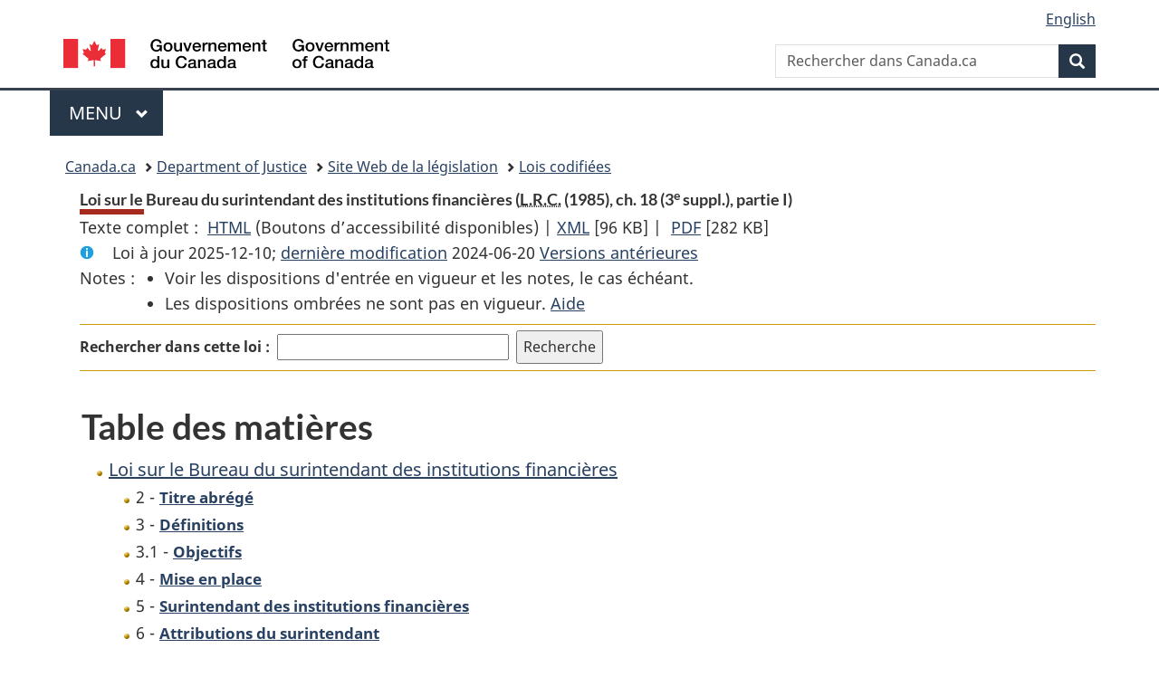

--- FILE ---
content_type: text/html
request_url: https://www.laws-lois.justice.gc.ca/fra/lois/O-2.7/
body_size: 22068
content:
<!DOCTYPE html>
<html class="no-js" lang="fr" dir="ltr">
<head>
<meta charset="utf-8">
<meta property="dcterms:accessRights" content="2"/>
<meta property="dcterms:service" content="JUS-Laws_Lois"/>
<meta content="width=device-width,initial-scale=1" name="viewport">
<meta name="dcterms.language" title="ISO639-2" content="fra" />
<link href="/canada/themes-dist/GCWeb/assets/favicon.ico" rel="icon" type="image/x-icon">
<link rel="stylesheet" href="/canada/themes-dist/GCWeb/css/theme.min.css">
<link rel="stylesheet" type="text/css" href="/css/browse.css">
<link rel="stylesheet" type="text/css" href="/css/lawContent.css">
<link rel="stylesheet" type="text/css" href="/css/commonView.css">
<script src="//assets.adobedtm.com/be5dfd287373/bb72b7edd313/launch-e34f760eaec8.min.js"></script>
<link rel="stylesheet" href="/js/jquery-ui.css" />
<title>Loi sur le Bureau du surintendant des institutions financières</title>
<meta content="width=device-width, initial-scale=1" name="viewport" />
<!-- Meta data -->
<meta name="description" content="Les ressources en ligne des lois et reglements codifiés du Canada" />
<meta name="dcterms.title" content="Lois codifiées, Loi sur le Bureau du surintendant des institutions financières" />
<meta name="dcterms.creator" title="Justice" content="Direction des services législatifs" />
<meta name="dcterms.subject" title="scheme" content="Les ressources en ligne des lois et reglements codifiés, Loi sur le Bureau du surintendant des institutions financières" />
<meta name="dcterms.language" title="ISO639-2" content="fra" />
<link href="https://fonts.googleapis.com/css?family=Montserrat" rel="stylesheet">
</head>
<body vocab="http://schema.org/" typeof="webPage">
<nav>
	<ul id="wb-tphp" class="wb-init wb-disable-inited">
		<li class="wb-slc"><a class="wb-sl" href="#wb-cont">Passer au contenu principal</a></li>
		<li class="wb-slc"><a class="wb-sl" href="#wb-info">Passer à « À propos de ce site</a></li>
		<li class="wb-slc"><a class="wb-sl" rel="alternate" href="?wbdisable=true">Passer à la version HTML simplifiée</a></li>
	</ul>
</nav>

<header>
	<div id="wb-bnr" class="container">
		<section id="wb-lng" class="text-right">
			<h2 class="wb-inv">Language selection</h2>
			<ul class="list-inline margin-bottom-none">
				<li><a lang="en" href="/scripts/changelanguage.asp">English</a></li>
			</ul>
		</section>
		<div class="row">
			<div class="brand col-xs-5 col-md-4">
				<a href="https://www.canada.ca/fr.html" rel="external"><img src="/canada/themes-dist/GCWeb/assets/sig-blk-fr.svg" alt="Gouvernement du Canada" property="logo"></a>
			</div>
			<section id="wb-srch" class="col-lg-8 text-right">
				<h2>Recherche</h2>
				<form action="https://www.canada.ca/fr/sr/srb.html" method="get" name="cse-search-box" role="search" class="form-inline ng-pristine ng-valid">
					<div class="form-group">
						<label for="wb-srch-q" class="wb-inv">Rechercher dans Canada.ca</label>
						<input name="cdn" value="canada" type="hidden">
						<input name="st" value="s" type="hidden">
						<input name="num" value="10" type="hidden">
						<input name="langs" value="fr" type="hidden">
						<input name="st1rt" value="1" type="hidden">
						<input name="s5bm3ts21rch" value="x" type="hidden">
					  <input id="wb-srch-q" list="wb-srch-q-ac" class="wb-srch-q form-control" name="q" type="search" value="" size="34" maxlength="170" placeholder="Rechercher dans Canada.ca">
						<input type="hidden" name="_charset_" value="UTF-8">
						<datalist id="wb-srch-q-ac">
					  </datalist>
					</div>
					<div class="form-group submit">
					<button type="submit" id="wb-srch-sub" class="btn btn-primary btn-small" name="wb-srch-sub"><span class="glyphicon-search glyphicon"></span><span class="wb-inv">Recherche</span></button>
					</div>
				</form>
			</section>
		</div>
	</div>
<nav id="wb-cont-menu" class="gcweb-v2 gcweb-menu" typeof="SiteNavigationElement">
	<div class="container">
		<h2 class="wb-inv">Menu</h2>
		<button type="button" aria-haspopup="true" aria-expanded="false">Menu <span class="wb-inv">principal</span> <span class="expicon glyphicon glyphicon-chevron-down"></span>
	  </button>
		<ul role="menu" aria-orientation="vertical" data-ajax-replace="https://www.canada.ca/content/dam/canada/sitemenu/sitemenu-v2-fr.html">
		  <li role="presentation"><a role="menuitem" href="https://www.canada.ca/fr/services/emplois.html">Emplois et milieu de travail</a></li>
		  <li role="presentation"><a role="menuitem" href="https://www.canada.ca/fr/services/immigration-citoyennete.html">Immigration et citoyennet&eacute;</a></li>
		  <li role="presentation"><a role="menuitem" href="https://voyage.gc.ca/">Voyage et tourisme</a></li>
		  <li role="presentation"><a role="menuitem" href="https://www.canada.ca/fr/services/entreprises.html">Entreprises et industrie</a></li>
		  <li role="presentation"><a role="menuitem" href="https://www.canada.ca/fr/services/prestations.html">Prestations</a></li>
		  <li role="presentation"><a role="menuitem" href="https://www.canada.ca/fr/services/sante.html">Sant&eacute;</a></li>
		  <li role="presentation"><a role="menuitem" href="https://www.canada.ca/fr/services/impots.html">Impôts</a></li>
		  <li role="presentation"><a role="menuitem" href="https://www.canada.ca/fr/services/environnement.html">Environnement et ressources naturelles</a></li>
		  <li role="presentation"><a role="menuitem" href="https://www.canada.ca/fr/services/defense.html">S&eacute;curit&eacute; nationale et d&eacute;fense</a></li>
		  <li role="presentation"><a role="menuitem" href="https://www.canada.ca/fr/services/culture.html">Culture, histoire et sport</a></li>
		  <li role="presentation"><a role="menuitem" href="https://www.canada.ca/fr/services/police.html">Services de police, justice et urgences</a></li>
		  <li role="presentation"><a role="menuitem" href="https://www.canada.ca/fr/services/transport.html">Transport et infrastructure</a></li>
		  <li role="presentation"><a role="menuitem" href="https://international.gc.ca/world-monde/index.aspx?lang=fra">Canada et le monde</a></li>
		  <li role="presentation"><a role="menuitem" href="https://www.canada.ca/fr/services/finance.html">Argent et finances</a></li>
		  <li role="presentation"><a role="menuitem" href="https://www.canada.ca/fr/services/science.html">Science et innovation</a></li>
		</ul>
	</div>
</nav>
<nav id="wb-bc" property="breadcrumb">
<h2>You are here:</h2>
<div class="container">
<ol class="breadcrumb">
<li><a href="https://www.canada.ca/fr.html">Canada.ca</a></li>
<li><a href="https://www.justice.gc.ca/fra/index.html">Department of Justice</a></li>
<li><a href="/fra">Site Web de la législation</a></li>
<li><a href="/fra/lois/">Lois codifiées</a></li>
</ol>
</div>
</nav>
</header>
<main property="mainContentOfPage" typeof="WebPageElement">
<div class="container">
<!-- MAIN CONT DIV START -->
<div class='legisHeader'><header><h1 id='wb-cont' class='HeadTitle'>Loi sur le Bureau du surintendant des institutions financières&#x00A0;(<abbr title='Lois révisées du Canada'>L.R.C.</abbr> (1985), ch. 18 (3<Sup>e</Sup> suppl.), partie I)</h1><div id='printAll'><p id='FullDoc'>Texte complet : &nbsp;</p><ul><li><a href='TexteComplet.html'>HTML<span class='wb-invisible'>Texte complet : Loi sur le Bureau du surintendant des institutions financières</span></a>&nbsp;(Boutons d’accessibilité disponibles) |&nbsp;</li><li><a href='/fra/XML/O-2.7.xml'>XML<span class='wb-invisible'>Texte complet : Loi sur le Bureau du surintendant des institutions financières</span></a> <span class='fileSize'>[96 KB]</span>&nbsp;|&nbsp;</li> <li><a href='/PDF/O-2.7.pdf'>PDF<span class='wb-invisible'>Texte complet : Loi sur le Bureau du surintendant des institutions financières</span></a> <span class='fileSize'>[282 KB]</span></li></ul></div><div class='info'><p id='assentedDate'>Loi &agrave; jour 2025-12-10; <a href='#hist'>derni&egrave;re modification</a> 2024-06-20 <a href='PITIndex.html'>Versions antérieures</a></p></div><div class='tocNotes'><span class='tocNoteLabel'>Notes :</span><ul><li>Voir les dispositions d'entrée en vigueur et les notes, le cas échéant.</li><li>Les dispositions ombrées ne sont pas en vigueur. <a href='/fra/FAQ/#g10'>Aide</a></li></ul></div><div class='lineSeparator goldLineTop'></div><div class="miniSearch"><form role="search" id="miniSearchForm" class="form-inline" action="/Recherche/Recherche.aspx" method="get"><label for="txtS3archA11">Rechercher dans cette loi :</label><input type="text" id="txtS3archA11" name="txtS3archA11"/><input type="hidden" id="txtT1tl3" name="txtT1tl3" value="&quot;Loi sur le Bureau du surintendant des institutions financières&quot;"/><input type="hidden" id="h1ts0n1y" name="h1ts0n1y" value="0"/><input type="hidden" id="ddC0nt3ntTyp3" name="ddC0nt3ntTyp3" value="Lois" /><input type="submit" class="button-accent" value='Recherche' /></form></div><div class='lineSeparator goldLinePos'></div></header></div><div class='docContents'>
<h2 class="TocHeading">Table des matières</h2>
<nav>
<ul class="TocIndent">
<li><a title="Page 1" href="page-1.html">
Loi sur le Bureau du surintendant des institutions financières</a><ul class="TocIndent"><li><span class='sectionRange'>2 - </span><a href="page-1.html#h-374416"><span class="HTitleText1">Titre abrégé</span></a>
</li>
<li><span class='sectionRange'>3 - </span><a href="page-1.html#h-374419"><span class="HTitleText1">Définitions</span></a>
</li>
<li><span class='sectionRange'>3.1 - </span><a href="page-1.html#h-374439"><span class="HTitleText1">Objectifs</span></a>
</li>
<li><span class='sectionRange'>4 - </span><a href="page-1.html#h-374444"><span class="HTitleText1">Mise en place</span></a>
</li>
<li><span class='sectionRange'>5 - </span><a href="page-1.html#h-374467"><span class="HTitleText1">Surintendant des institutions financières</span></a>
</li>
<li><span class='sectionRange'>6 - </span><a href="page-1.html#h-374481"><span class="HTitleText1">Attributions du surintendant</span></a>
</li>
<li><span class='sectionRange'>7.1 - </span><a href="page-1.html#h-374506"><span class="HTitleText1">Accords</span></a>
</li>
<li><span class='sectionRange'>8 - </span><a href="page-1.html#h-374517"><span class="HTitleText1">Surintendants adjoints</span></a>
</li>
<li><span class='sectionRange'>10 - </span><a href="page-1.html#h-374524"><span class="HTitleText1">Exercice des attributions</span></a>
</li>
<li><span class='sectionRange'>11 - </span><a href="page-2.html#h-374529"><span class="HTitleText1">Personnel du bureau</span></a>
</li>
<li><span class='sectionRange'>16 - </span><a href="page-2.html#h-374542"><span class="HTitleText1">Finances</span></a>
</li>
<li><span class='sectionRange'>18 - </span><a href="page-2.html#h-374558"><span class="HTitleText1">Comité</span></a>
</li>
<li><span class='sectionRange'>19 - </span><a href="page-2.html#h-374577"><span class="HTitleText1">Conflits d’intérêts</span></a>
</li>
<li><span class='sectionRange'>22 - </span><a href="page-2.html#h-374597"><span class="HTitleText1">Caractère confidentiel des renseignements</span></a>
</li>
<li><span class='sectionRange'>23 - </span><a href="page-2.html#h-374624"><span class="HTitleText1">Cotisations</span></a>
</li>
<li><span class='sectionRange'>24 - </span><a href="page-3.html#h-374664"><span class="HTitleText1">Pénalités</span></a>
<ul class="TocIndent"><li>
<span class='sectionRange'>24 - </span><a href="page-3.html#h-374665"><span class="HTitleText2">Définitions et champ d’application</span></a>
</li>
<li><span class='sectionRange'>25 - </span><a href="page-3.html#h-374676"><span class="HTitleText2">Violations</span></a>
</li>
<li><span class='sectionRange'>28 - </span><a href="page-3.html#h-374705"><span class="HTitleText2">Ouverture des procédures</span></a>
</li>
<li><span class='sectionRange'>29 - </span><a href="page-3.html#h-374718"><span class="HTitleText2">Responsabilité et pénalité</span></a>
</li>
<li><span class='sectionRange'>30 - </span><a href="page-3.html#h-374730"><span class="HTitleText2">Appel à la Cour fédérale</span></a>
</li>
<li><span class='sectionRange'>31 - </span><a href="page-3.html#h-374740"><span class="HTitleText2">Recouvrement des pénalités</span></a>
</li>
<li><span class='sectionRange'>33 - </span><a href="page-3.html#h-374757"><span class="HTitleText2">Règles propres aux violations</span></a>
</li>
<li><span class='sectionRange'>36 - </span><a href="page-3.html#h-374773"><span class="HTitleText2">Dispositions générales</span></a>
</li></ul>
</li><li><span class='sectionRange'>37.1 - </span><a href="page-4.html#h-374795"><span class="HTitleText1">Remise de dettes et radiation de créances</span></a>
</li>
<li><span class='sectionRange'>38 - </span><a href="page-4.html#h-374812"><span class="HTitleText1">Règlements</span></a>
</li>
<li><span class='sectionRange'>39 - </span><a href="page-4.html#h-374819"><span class="HTitleText1">Absence de responsabilité</span></a>
</li>
<li><span class='sectionRange'>39.1 - </span><a href="page-4.html#h-374824"><span class="HTitleText1">Immunité</span></a>
</li>
<li><span class='sectionRange'>40 - </span><a href="page-4.html#h-374829"><span class="HTitleText1">Rapport annuel</span></a>
</li>
<li><a href="page-5.html#h-374833"><span class="scheduleLabel">ANNEXE DE LA PARTIE I</span> </a>
</li></ul>
</li></ul>

</nav>


<h2 class="relatedInfo">Informations connexes</h2>
<ul class="TocIndent">
<li class="liGold">
<a href="rpdc.html">Dispositions connexes</a>
</li></ul>
<div><h2 id="hist" class="relatedInfo">
          Modifications
        <a href="#helpFootnote">*</a></h2><table class="table table-hover table-striped tablePointsize9 topdouble topbot"><tr class="topdouble"><th class="borderBottom bottom">
            Citation modificative
          </th><th class="borderBottom bottom">
            Date de modification
          </th></tr><tr><td><a href="/fra/LoisAnnuelles/2024_17">2024, ch. 17</a></td><td>2024-06-20</td></tr><tr><td><a href="/fra/LoisAnnuelles/2023_26">2023, ch. 26</a></td><td>2023-06-22</td></tr></table><p id="helpFootnote">
            * Liste des modifications depuis le 1<sup>er</sup> janvier 2019 (limitée aux dix dernières modifications) <a href="/fra/FAQ/index.html#g19">[plus de détails]</a></p></div>
<br><h2 id="r3lR3g" class="relatedInfo">Règlements pris en vertu de cette loi</h2><ul class="TocIndent"><li class="liGold"><a class="boldLink" href="/fra/reglements/DORS-2016-297/index.html">Cotisations des institutions financières, Règlement de 2017 sur les</a> <span class="RelatedRegOrderNum">(DORS/2016-297)</span></li><li class="liGold"><a class="boldLink" href="/fra/reglements/DORS-2011-317/index.html">Cotisations des régimes de pension, Règlement sur les</a> <span class="RelatedRegOrderNum">(DORS/2011-317)</span></li><li class="liGold"><a class="boldLink" href="/fra/reglements/DORS-2002-337/index.html">Droits à payer pour les services du Bureau du surintendant des institutions financières, Règlement de 2002 sur les</a> <span class="RelatedRegOrderNum">(DORS/2002-337)</span></li><li class="liGold"><a class="boldLink" href="/fra/reglements/DORS-2005-267/index.html">Sanctions administratives pécuniaires (BSIF), Règlement sur les</a> <span class="RelatedRegOrderNum">(DORS/2005-267)</span></li></ul><br><h2 id="r3pR3gs" class="relatedInfo">Règlements abrogés pris en vertu de cette loi</h2><ul class="TocIndent"><li class="liGold"><a class="boldLink" href="/fra/reglements/DORS-2001-177/index.html">Cotisations des institutions financières, Règlement de 2001 sur les [Abrogé]</a> <span class="RelatedRegOrderNum">(DORS/2001-177)</span></li></ul>

</div><!-- End of Doccont -->
<!-- MAIN CONT DIV END --></div>
<section class="pagedetails container">
    <h2 class="wb-inv">Détails de la page</h2>   
        <dl id="wb-dtmd">
    <dt>Date de modification : </dt>
    <dd><time property="dateModified">﻿2026-01-12</time></dd>
</dl>
</section>
<script src="https://ajax.googleapis.com/ajax/libs/jquery/2.2.4/jquery.js"></script>
<script src="/canada/themes-dist/wet-boew/js/wet-boew.min.js"></script>
<script src="/canada/themes-dist/GCWeb/js/theme.min.js"></script>
</main>
﻿<footer id="wb-info">
	<div class="gc-contextual" style="background: #f5f5f5 !important; color: #222222ff">
		<div class="container">
			<nav class="wb-navcurr pb-4 pt-4">
				<h3 class="mt-4">Site Web de la législation</h3>
				<ul class="list-unstyled colcount-sm-2 colcount-md-3">
					<li><a style="color: #222222ff" href="/fra/const-index.html">Textes constitutionnels</a></li>
					<li><a style="color: #222222ff" href="/fra/res-index.html">Ressources connexes</a></li>
					<li><a style="color: #222222ff" href="/fra/lois-index.html/">Lois et règlements codifiés</a></li>
					<li><a style="color: #222222ff" href="/Recherche/Recherche.aspx">Recherche</a></li>
					<li><a style="color: #222222ff" href="/fra/aide-index.html/">Aide</a></li>
				</ul>
			</nav>
		</div>
	</div>

	<div class="gc-contextual">
		<div class="container">
			<nav class="wb-navcurr pb-4 pt-4">
				<h3 class="mt-4">Ministère de la Justice Canada</h3>
				<ul class="list-unstyled colcount-sm-2 colcount-md-3">
					<li><a href="https://www.justice.gc.ca/fra/df-fl/index.html">Droit de la famille</a></li>
					<li><a href="https://www.justice.gc.ca/fra/jp-cj/index.html">Justice pénale</a></li>
					<li><a href="https://www.justice.gc.ca/fra/fina-fund/index.html">Financement</a></li>
					<li><a href="https://www.justice.gc.ca/fra/sjc-csj/index.html">Le système de justice du Canada</a></li>
					<li><a href="https://laws-lois.justice.gc.ca/fra/">Lois</a></li>
				</ul>
			</nav>
		</div>
	</div>

	<div class="landscape">
		<div class="container">
			<nav class="wb-navcurr pb-3 pt-4">
				<h3 class="mt-3">Gouvernement du Canada</h3>
				<ul class="list-unstyled colcount-sm-2 colcount-md-3">
					<li><a href="https://www.canada.ca/fr/contact.html" rel="external">Toutes les coordonnées</a></li>
					<li><a href="https://www.canada.ca/fr/gouvernement/min.html" rel="external">Ministères et organismes</a></li>
					<li><a href="https://www.canada.ca/fr/gouvernement/systeme.html" rel="external">À propos du gouvernement</a></li>
				</ul>
				
				<h4><span class="wb-inv">Thèmes et sujets</span></h4>
				<ul class="list-unstyled colcount-sm-2 colcount-md-3">
					<li><a href="https://www.canada.ca/fr/services/emplois.html" rel="external">Emplois</a></li>
					<li><a href="https://www.canada.ca/fr/services/immigration-citoyennete.html" rel="external">Immigration et citoyenneté</a></li>
					<li><a href="https://voyage.gc.ca/" rel="external">Voyage et tourisme</a></li>
					<li><a href="https://www.canada.ca/fr/services/entreprises.html" rel="external">Entreprises</a></li>
					<li><a href="https://www.canada.ca/fr/services/prestations.html" rel="external">Prestations</a></li>
					<li><a href="https://www.canada.ca/fr/services/sante.html" rel="external">Santé</a></li>
					<li><a href="https://www.canada.ca/fr/services/impots.html" rel="external">Impôts</a></li>
					<li><a href="https://www.canada.ca/fr/services/environnement.html" rel="external">Environnement et ressources naturelles</a></li>
					<li><a href="https://www.canada.ca/fr/services/defense.html" rel="external">Sécurité nationale et défense</a></li>
					<li><a href="https://www.canada.ca/fr/services/culture.html" rel="external">Culture, histoire et sport</a></li>
					<li><a href="https://www.canada.ca/fr/services/police.html" rel="external">Services de police, justice et urgences</a></li>
					<li><a href="https://www.canada.ca/fr/services/transport.html" rel="external">Transport et infrastructure</a></li>
					<li><a href="https://www.international.gc.ca/world-monde/index.aspx?lang=fra" rel="external">Le Canada et le monde</a></li>
					<li><a href="https://www.canada.ca/fr/services/finance.html" rel="external">Argent et finance</a></li>
					<li><a href="https://www.canada.ca/fr/services/science.html" rel="external">Science et innovation</a></li>
					<li><a href="https://www.canada.ca/fr/services/autochtones.html" rel="external">Autochtones</a></li>
					<li><a href="https://www.canada.ca/fr/services/veterans.html" rel="external">Vétérans et militaires</a></li>
					<li><a href="https://www.canada.ca/fr/services/jeunesse.html" rel="external">Jeunesse</a></li>
				</ul>
			</nav>
		</div>
	</div>
	<div class="brand">
		<div class="container">
			<div class="row">
				<nav class="col-md-9 col-lg-10 ftr-urlt-lnk pb-0">
					<ul>
						<li><a href="https://www.canada.ca/fr/sociaux.html" rel="external">Médias sociaux</a></li>
						<li><a href="https://www.canada.ca/fr/mobile.html" rel="external">Applications mobiles</a></li>
						<li><a href="https://www.canada.ca/fr/gouvernement/a-propos.html" rel="external">À propos de Canada.ca</a></li>
						<li><a href="https://www.canada.ca/fr/transparence/avis.html" rel="external">Avis</a></li>
						<li><a href="https://www.canada.ca/fr/transparence/confidentialite.html" rel="external">Confidentialité</a></li>
					</ul>
				</nav>
				<div class="col-xs-6 visible-sm visible-xs tofpg">
					<a href="#wb-cont">Haut de la page <span class="glyphicon glyphicon-chevron-up"></span></a>
				</div>
				<div class="col-xs-6 col-md-3 col-lg-2 text-right">
					<img src="https://wet-boew.github.io/themes-dist/GCWeb/GCWeb/assets/wmms-blk.svg" alt="Symbole du gouvernement du Canada">
				</div>
			</div>
		</div>
	</div>
</footer>
<!-- ELAPSE -->
<!-- Do not remove - this Adobe Analytics tag - STARTS --> 	
<script>_satellite.pageBottom();</script>
<!-- Do not remove - this Adobe Analytics tag - STARTS --> 

<script src="/js/tocCheckjs.js"></script>
</body>
</html>
